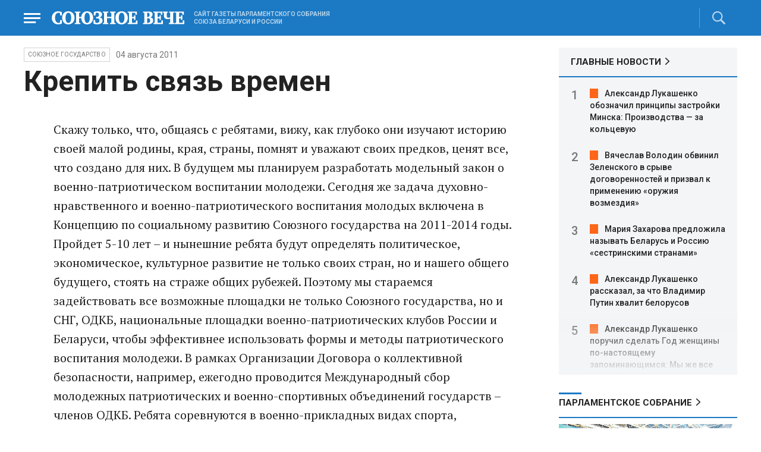

--- FILE ---
content_type: text/html; charset=UTF-8
request_url: https://www.souzveche.ru/articles/our-union/10615/
body_size: 11807
content:

<!DOCTYPE html>
<html lang="ru">

<head>
    <title>Крепить связь времен - Союзное Вече</title>

    <meta charset="UTF-8" />
    <meta http-equiv="Content-Type" content="text/html; charset=utf-8">
    <meta http-equiv="X-UA-Compatible" content="IE=edge" />
    <meta name="viewport" content="width=device-width">
    <meta name="referrer" content="origin">

    <meta name="yandex-verification" content="5971b1c0ef0230e2" />
    <meta name="zen-verification" content="o9ZuOFuPAR5zU5cAhcc0XUgr4xZVhqG823jhh3jEoEvXHsXLhPPcFSKHXurw61Ag" />

    <link rel="stylesheet" href="/local/templates/2023/css/animate.css" type="text/css" />
    <link rel="stylesheet" href="/local/templates/2023/css/main.css?21" type="text/css" />

    <link rel="icon" href="/local/templates/2023/favicon.ico" type="image/x-icon">
    <meta property="og:image" content="https://www.souzveche.ru/souzveche-logo.jpg" />
    <meta property="og:title" content="Крепить связь времен - Союзное Вече" />
    <meta property="og:description" content="Сайт газеты Парламентского Собрания Союза Беларуси и России" />


    <script src="/local/templates/2023/js/jquery.min.js"></script>
    <script src="/local/templates/2023/js/main.js?21"></script>

    <link rel="preconnect" href="https://fonts.googleapis.com">
    <link rel="preconnect" href="https://fonts.gstatic.com" crossorigin>
    <link href="https://fonts.googleapis.com/css2?family=PT+Serif:ital,wght@0,400;0,700;1,400;1,700&family=Roboto:wght@400;500;700&display=swap" rel="stylesheet">

    <meta http-equiv="Content-Type" content="text/html; charset=UTF-8" />
<meta name="robots" content="index, follow" />
<meta name="keywords" content="союзное государство, статья, публикация, статьи, публикации" />
<meta name="description" content="Публикации сетевого СМИ газеты Парламентского Собрания Союза Беларуси и России «Союзное Вече»" />
<link href="/local/templates/2023/styles.css?1698480964832" type="text/css"  data-template-style="true"  rel="stylesheet" />
</head>

<body>
        <div class="page_wrapper agr">

            <!-- Header start -->
        <div class="headline_clear flex"></div>
        <div class="header bblue fixed w100">
            <div class="menu_more bblue h100 fixed fadeInLeft animated" id="menu_more">
                <div class="auto anim">
                <ul class="f16"><li><b>РУБРИКИ</b></li><li><a href="/articles/politics/">Первые лица</a></li><li><a href="/articles/tribune_deputy/">Парламентское Собрание</a></li><li><a href="/articles/economy/">Экономика</a></li><li><a href="/articles/community/">Общество</a></li><li><a href="/articles/science/">Наука</a></li><li><a href="/articles/culture/">Культура</a></li><li><a href="/articles/sport/">Спорт</a></li><li><a href="/articles/tourism/">Туризм</a></li><li><a href="/articles/laws_and_rights/">Вопрос-ответ</a></li><li><a href="/videonews/"><span style="padding-top: 16px;">Видео</span></a></li></ul><ul class="f14"><li><b>О НАС</b></li><li><a href="/about/">О сайте</a></li><li><a href="/contacts/">Контакты</a></li><li><a href="/rules/">Правовая информация</a></li></ul>                </div>

                <div class="socium flex row bblue">
                    <a target="_blank" href="https://vk.com/souzveche"><img src="/local/templates/2023/i/header/vk.svg" /></a>
                    <a target="_blank" href=""><img src="/local/templates/2023/i/header/ok.svg" /></a>
                    <a target="_blank" href="https://www.youtube.com/channel/UCeme9Tyhq3FxWDzDa1PlYMA"><img src="/local/templates/2023/i/header/youtube.svg" /></a>
                    <a target="_blank" href="https://t.me/souz_veche"><img src="/local/templates/2023/i/header/tg.svg" /></a>
                    <a target="_blank" href="https://dzen.ru/ru_by?share_to=link"><img src="/local/templates/2023/i/header/zen2.svg"></a>
                    <a target="_blank" href="https://max.ru/ru_by"><svg width="22" height="21" viewBox="0 0 25 24" fill="none" xmlns="http://www.w3.org/2000/svg"><path fill-rule="evenodd" clip-rule="evenodd" d="M12.3405 23.9342C9.97568 23.9342 8.87728 23.5899 6.97252 22.2125C5.76041 23.762 1.94518 24.9672 1.77774 22.9012C1.77774 21.3535 1.42788 20.0492 1.04269 18.6132C0.570922 16.8544 0.0461426 14.898 0.0461426 12.0546C0.0461426 5.27426 5.6424 0.175079 12.2777 0.175079C18.913 0.175079 24.1153 5.52322 24.1153 12.1205C24.1153 18.7178 18.7474 23.9342 12.3405 23.9342ZM12.4368 6.03673C9.20791 5.86848 6.68817 8.0948 6.13253 11.5794C5.6724 14.465 6.48821 17.9812 7.18602 18.1582C7.51488 18.2416 8.35763 17.564 8.87711 17.0475C9.73154 17.5981 10.712 18.0245 11.8019 18.0813C15.1168 18.254 18.0544 15.6761 18.228 12.382C18.4016 9.08792 15.7517 6.20946 12.4368 6.03673Z" fill="currentColor"></path></svg></a>
                </div>
            </div>


            <div class="wrapper pl0">
                <div class="flex between row ">
                    <div class="flex row center">
                        <a href="javascript:void(0);" class="menu p15 anim" id="menu"></a>
                        <a href="/" class="logo flex center"><img src="/local/templates/2023/i/header/logo.svg" /></a>
                        <p class="flex ml15 wordmark f10"><b>САЙТ ГАЗЕТЫ ПАРЛАМЕНТСКОГО СОБРАНИЯ СОЮЗА БЕЛАРУСИ И РОССИИ</b></p>
                    </div>
                    <div class="flex row center">
                                                <div class="search flex center" id="search">
                            <form class="form fadeInRight animated" action="/search/">
                                <input class="text f18" type="text" name="q" placeholder="Поиск по сайту" >
                                <input class="submit f14" type="submit" value="Найти">
                            </form>
                            <a class="flex center anim" href="javascript:void(0);"></a>
                        </div>
                    </div>
                </div>
            </div>
        </div>
        <!-- Header end -->

        

<div class="article_block">
	<div class="wrapper main flex row between start">
						

<article class="left flex column start article">
    <div class="flex row tagblock center wrap">
        <a class="tag f10 anim uppercase" href="/articles/our-union/">Союзное государство</a>
        <time class="time f14" datetime="2011-08-04T00:00:00+04:00">04 августа 2011</time>
		    </div>
    <h1>Крепить связь времен</h1>
    <h4></h4>

    <div class="flex column body_article">
		
		<div class="p">
		Скажу только, что, общаясь с ребятами, вижу, как глубоко они изучают историю своей малой родины, края, страны, помнят и уважают своих предков, ценят все, что создано для них. В будущем мы планируем разработать модельный закон о военно-патриотическом воспитании молодежи. Сегодня же задача духовно-нравственного и военно-патриотического воспитания молодых включена в Концепцию по социальному развитию Союзного государства на 2011-2014 годы. Пройдет 5-10 лет – и нынешние ребята будут определять политическое, экономическое, культурное развитие не только своих стран, но и нашего общего будущего, стоять на страже общих рубежей. Поэтому мы стараемся задействовать все возможные площадки не только Союзного государства, но и СНГ, ОДКБ, национальные площадки военно-патриотических клубов России и Беларуси, чтобы эффективнее использовать формы и методы патриотического воспитания молодежи. В рамках Организации Договора о коллективной безопасности, например, ежегодно проводится Международный сбор молодежных патриотических и военно-спортивных объединений государств – членов ОДКБ. Ребята соревнуются в военно-прикладных видах спорта, участвуют в днях национальных культур, играх «Зарница», «Орленок», «Победа», ведут диспуты по самым актуальным темам. Главы государств – членов ОДКБ решили придать Международному сбору патриотических и военно-спортивных объединений официальный статус. Также решено создать постоянно действующий Международный военно-спортивный центр ОДКБ в Киргизии на озере Иссык-Куль. <br />
Одним из направлений патриотического воспитания молодежи в Союзном государстве является поисковая работа. Созданы несколько специальных групп, участники которых до сих пор находят крупные захоронения советских солдат, погибших в ходе Великой Отечественной войны. Во время проведения поисковых экспедиций молодые люди носят военную форму, готовят на костре солдатскую кашу, поют песни военных лет. Соприкасаясь с безмолвными свидетельствами войны, начинают по-иному смотреть на события тех лет и понимать истинный героизм солдат, защищавших нашу Родину. В Парламентском Собрании родилась очень интересная идея – в юбилейный год провести наших суворовцев и кадет по военным дорогам 1812 года: Москва – Тарутино – Малоярославец – Верея – Бородино – Царево Займище – Красный – Ватутина Гора – Смоленск. Ребята смогут посетить музеи, памятные монументы в честь победы русского оружия. <br />
Сегодня большой вклад в военно-патриотическое воспитание молодежи  вносит организация бывших военнослужащих спецназа, армии и флота «РОС», в состав которой входит 246 патриотических клубов. В них около 30 тысяч ребят готовятся к службе в армии, поисковой работе,  изучают военное дело, оружие и многое другое. В Беларуси и России в процессе патриотического воспитания молодежи широко практикуются мероприятия с участием ветеранов Великой Отечественной войны. Это и встречи в классах, и вахты Памяти, и посещения военных и мемориальных памятников и захоронений. Мы хотим добиться от наших ребят заинтересованного отношения к военной и государственной службе, готовности к достойному выполнению функции по защите Отечества, гордости за принадлежность к великому народу, почитания национальных святынь,&nbsp;&nbsp;верности военной присяге, Боевому знамени и Военно-морскому флагу.&nbsp;&nbsp;		</div>

        <div style="text-align: right; opacity: 0.5">
    <script src="https://yastatic.net/share2/share.js"></script>
    <div class="ya-share2" data-curtain data-color-scheme="blackwhite" data-services="vkontakte,odnoklassniki,telegram,viber,whatsapp"></div>
</div>

	
	</div>
</article>


<div class="right flex column start ">
        <div class="flex column main_news w100">
        <h2 class="h2"><a href="/news/">ГЛАВНЫЕ НОВОСТИ</a></h2>
            <div class="block auto">
    <ol>
     	
    	<li><a href="/news/99729/">Александр Лукашенко обозначил принципы застройки Минска: Производства — за кольцевую</a></li>
     	
    	<li><a href="/news/99728/">Вячеслав Володин обвинил Зеленского в срыве договоренностей и призвал к применению «оружия возмездия»</a></li>
     	
    	<li><a href="/news/99724/">Мария Захарова предложила называть Беларусь и Россию «сестринскими странами»</a></li>
     	
    	<li><a href="/news/99723/">Александр Лукашенко рассказал, за что Владимир Путин хвалит белорусов</a></li>
     	
    	<li><a href="/news/99727/">Александр Лукашенко поручил сделать Год женщины по-настоящему запоминающимся: Мы же все подкаблучники</a></li>
     	
    	<li><a href="/news/99726/">Александр Лукашенко назвал нынешнюю зиму «прекрасной» и призвал меньше жаловаться на снег</a></li>
     	
    	<li><a href="/news/99725/">Первые представители Беларуси прибыли в олимпийскую деревню в Милане</a></li>
     	
    	<li><a href="/news/99722/">Беларусь в 2025 году установила исторический рекорд по экспорту продовольствия</a></li>
     	
    	<li><a href="/news/99721/">Россия ратифицировала соглашение с Беларусью о защите граждан от внешнего преследования</a></li>
     	
    	<li><a href="/news/99719/">Алексадр Лукашенко о жалобах в TikTok на уборку снега: Пусть пописывают, но не все правда</a></li>
     	
    	<li><a href="/news/99718/">Зеленский отверг предложение встретиться с Путиным в Москве</a></li>
     	
    	<li><a href="/news/99717/">Александр Лукашенко увязал рост зарплат с реальной производительностью труда: «Зряплаты» не будет</a></li>
     	
    	<li><a href="/news/99716/">Армия РФ освободила три населенных пункта в зоне спецоперации</a></li>
     	
    	<li><a href="/news/99715/">Трамп заявил, что просил Путина не наносить удары по Киеву в период сильных холодов</a></li>
     	
    	<li><a href="/news/99714/">Сборная Беларуси по футзалу одержала первую в истории победу на чемпионате Европы</a></li>
        </ol>
</div>
    </div>
    
    
<div class="flex column w100">
    <h2 class="h2 v2 uppercase"><a href="/articles/tribune_deputy/">Парламентское Собрание</a></h2>
    <div class="flex column stars">
        <span class="imgzoom cursor">
            <img src="/upload/iblock/e63/b4dn9yzgxc8qmgxh0rngvard38wm5gqg/izobrazhenie_2026_01_28_181351359.png" >
        </span>
        <h3 class="h3"><a href="/articles/economy/99672/">Виталий УТКИН о СГ:  Вместе находим необходимые резервы для дальнейшего развития</a></h3>
        <p>Член Комиссий ПС по
энергетике и по транспорту рассказал, за счет чего в Беларуси достигается
экономический рост и как укрепляют энергетическую безопасность страны</p>
        <time class="time f12" datetime="2026-01-28T18:12:23+03:00">28 января 2026, 18:12</time>
    </div>
</div>

    
<div class="flex column w100">
    <h2 class="h2 v2 uppercase"><a href="/articles/politics/">Политика</a></h2>
    <div class="flex column stars">
        <span class="imgzoom cursor">
            <img src="/upload/iblock/b69/o5em45bp9ul2y8ahuvntl56bbp1eip0h/izobrazhenie_2026_01_30_214835839.png" >
        </span>
        <h3 class="h3"><a href="/articles/politics/99731/">Непокоренный, прошедший сквозь ад</a></h3>
        <p>Владимир Путин каждый год в этот день
обязательно приезжает в город на Неве, чтобы почтить память мужественных жителей
и защитников города. Города, прошедшего сквозь ад, которого еще не знала
летопись человечества</p>
        <time class="time f12" datetime="2026-01-30T21:44:11+03:00">30 января 2026, 21:44</time>
    </div>
</div>

    <div class="flex column w100">
        <h2 class="h2 v2"><a href="/articles/mneniya/">МНЕНИЯ</a></h2>
<div class="flex row wrap minds between">
    <div class="flex column">
        <div class="flex row mind">
            <div class="img"><img src="/upload/iblock/b14/s6es9q40vjpka7iiq6615z3arboa6uwj/Panyukov-1.jpg"></div>
            <div class="text">
                <blockquote><a href="/articles/mneniya/99730/"> Снег идет, и все в смятенье</a></blockquote>
                <p class="name">Михаил Панюков</p>
                                <p class="more">Рекордные
снегопады не парализуют жизнь в Минске и Москве, в отличие от Нью-Йорка</p>
                            </div>
        </div>
    </div>
    <div class="flex column">
        <div class="flex row mind">
            <div class="img"><img src="/upload/iblock/2a3/gtlg7x47oazlik5r4y4153vx32t8yrl9/Balobin_Udaltsov.jpg"></div>
            <div class="text">
                <blockquote><a href="/articles/mneniya/99701/"> Стрижка по-китайски</a></blockquote>
                <p class="name">Андрей Удальцов</p>
                                <p class="more">С
клуба Леонида Слуцкого сняли десять очков</p>
                            </div>
        </div>
    </div>
    <div class="flex column">
        <div class="flex row mind">
            <div class="img"><img src="/upload/iblock/8a0/fsy3ohn7buiyed20iw373c9jye1xbjfq/Kristina-Vorobyeva.jpg"></div>
            <div class="text">
                <blockquote><a href="/articles/mneniya/99632/"> Вот и встретились два одиночества…</a></blockquote>
                <p class="name">Кристина Воробьёва</p>
                                <p class="more"><p>
	 Повесть о том, как встретились Володимир Лександорович и Светлана Георгиевна
</p></p>
                            </div>
        </div>
    </div>
</div>
    </div>
            <div class="flex column three">
            <h2 class="h2 v2"><a href="">ТЕЛЕГРАМ RUBY. ОПЕРАТИВНО</a></h2>
            <ul class="flex column between ruby">
                            <li class="flex column">
                    <a href="https://t.me/souz_veche" target="_blank" rel="nofollow">Германия заплатила за санкции ЕС против России стагнацией в экономике</a>
                    <time class="time f12" datetime="2026-01-30T16:31:04+03:00">30 января 2026, 16:31</time>
                </li>
                            <li class="flex column">
                    <a href="https://t.me/souz_veche" target="_blank" rel="nofollow">Главное из заявлений Марии Захаровой на брифинге:</a>
                    <time class="time f12" datetime="2026-01-30T17:09:04+03:00">30 января 2026, 17:09</time>
                </li>
                            <li class="flex column">
                    <a href="https://t.me/souz_veche" target="_blank" rel="nofollow">Россия и Объединенные Арабские Эмираты сотрудничают в рамках инициативы по созданию Зерновой биржи БРИКС, сообщил вице-премьер Дмитрий Патрушев на Международной выставке «Gulfood 2026» в Дубае</a>
                    <time class="time f12" datetime="2026-01-30T17:28:56+03:00">30 января 2026, 17:28</time>
                </li>
                            <li class="flex column">
                    <a href="https://t.me/souz_veche" target="_blank" rel="nofollow">Поддержка Германией киевского режима является по сути своей немыслимой, учитывая причастность Украины к подрыву "Северных потоков", заявил Грушко</a>
                    <time class="time f12" datetime="2026-01-30T17:41:04+03:00">30 января 2026, 17:41</time>
                </li>
                            <li class="flex column">
                    <a href="https://t.me/souz_veche" target="_blank" rel="nofollow">Володин: Меньше слов... меньше проблем</a>
                    <time class="time f12" datetime="2026-01-30T18:16:31+03:00">30 января 2026, 18:16</time>
                </li>
                            <li class="flex column">
                    <a href="https://t.me/souz_veche" target="_blank" rel="nofollow">Совет дня от Лукашенко – о секрете красоты для женщин:</a>
                    <time class="time f12" datetime="2026-01-30T18:41:04+03:00">30 января 2026, 18:41</time>
                </li>
                            <li class="flex column">
                    <a href="https://t.me/souz_veche" target="_blank" rel="nofollow">Зеленский:</a>
                    <time class="time f12" datetime="2026-01-30T19:16:04+03:00">30 января 2026, 19:16</time>
                </li>
                            <li class="flex column">
                    <a href="https://t.me/souz_veche" target="_blank" rel="nofollow">Россия и Объединенные Арабские Эмираты сотрудничают в рамках инициативы по созданию Зерновой биржи БРИКС, сообщил вице-премьер Дмитрий Патрушев на Международной выставке «Gulfood 2026» в Дубае</a>
                    <time class="time f12" datetime="2026-01-30T19:47:04+03:00">30 января 2026, 19:47</time>
                </li>
                            <li class="flex column">
                    <a href="https://t.me/souz_veche" target="_blank" rel="nofollow">ЕС рассматривает предложение заменить ограничение цен на российскую нефть запретом на морские перевозки в рамках нового пакета санкций — Bloomberg</a>
                    <time class="time f12" datetime="2026-01-30T20:24:21+03:00">30 января 2026, 20:24</time>
                </li>
                            <li class="flex column">
                    <a href="https://t.me/souz_veche" target="_blank" rel="nofollow">Да что вы понимаете в рекламе: белорусский Барановичский хлебозавод снял лучший рекламный ролик с Леонардо Ди Каприо</a>
                    <time class="time f12" datetime="2026-01-30T20:47:04+03:00">30 января 2026, 20:47</time>
                </li>
                        </ul>
        </div>
        </div>

	</div>
</div>

<div class="blueline bblue jcenter flex article">
    <div class="flex row wrapper between center">
        <div class="flex row buttons between wrap body_article">
            <a target="_blank" href="https://vk.com/souzveche"><img src="/local/templates/2023/i/header/bvk.svg">вк</a>
<a target="_blank" href="https://ok.ru/souzveche" style__="letter-spacing: -1px; font-family: 'PT Serif Narrow'"><img src="/local/templates/2023/i/header/bok.svg">ок</a>
<a target="_blank" href="https://www.youtube.com/channel/UCeme9Tyhq3FxWDzDa1PlYMA"><img src="/local/templates/2023/i/header/byou.svg">youtube</a>
<a target="_blank" href="https://t.me/souz_veche"><img src="/local/templates/2023/i/header/btg.svg">telegram</a>
<a target="_blank" href="https://dzen.ru/ru_by?share_to=link"><img src="/local/templates/2023/i/header/bzen2.svg">ru–by</a>
<a target="_blank" href="https://max.ru/ru_by"><img src="/local/templates/2023/i/header/bmax.jpg" style="width: 22px; height: 22px;">MAX</a>

        </div>
    </div>
</div>


<div class="wrapper readmore">
    <div class="flex column between body_article">
        <h2>Читайте также</h2>
        <div class="in flex row start auto stretch">
            <div class="flex column stars between">
                <div>
    			                    <span class="imgzoom cursor">
                        <img src="/upload/iblock/b69/o5em45bp9ul2y8ahuvntl56bbp1eip0h/izobrazhenie_2026_01_30_214835839.png">
                    </span>
    			                    <h3 class="h3"><a href="/articles/politics/99731/">Непокоренный, прошедший сквозь ад</a></h3>
                </div>

                <div class="bottom flex center">
                    <a class="tag f10 anim uppercase" href="/articles/politics/">Политика</a>
                    <time class="time f12" datetime="2026-01-30T21:44:11+03:00">30 января 2026</time>
                </div>
            </div>
            <div class="flex column stars between">
                <div>
    			                    <span class="imgzoom cursor">
                        <img src="/upload/iblock/3e3/ubrutyhidqvo1kq7hbtw02ijirtpky3g/izobrazhenie_2026_01_29_161813487.png">
                    </span>
    			                    <h3 class="h3"><a href="/articles/tourism/99695/">Ким Хен Гук: Будущее движется по улицам Москвы вместе с людьми</a></h3>
                </div>

                <div class="bottom flex center">
                    <a class="tag f10 anim uppercase" href="/articles/tourism/">Туризм</a>
                    <time class="time f12" datetime="2026-01-29T16:16:33+03:00">29 января 2026</time>
                </div>
            </div>
            <div class="flex column stars between">
                <div>
    			                    <span class="imgzoom cursor">
                        <img src="/upload/iblock/e63/b4dn9yzgxc8qmgxh0rngvard38wm5gqg/izobrazhenie_2026_01_28_181351359.png">
                    </span>
    			                    <h3 class="h3"><a href="/articles/economy/99672/">Виталий УТКИН о СГ:  Вместе находим необходимые резервы для дальнейшего развития</a></h3>
                </div>

                <div class="bottom flex center">
                    <a class="tag f10 anim uppercase" href="/articles/economy/">Экономика</a>
                    <time class="time f12" datetime="2026-01-28T18:12:23+03:00">28 января 2026</time>
                </div>
            </div>
            <div class="flex column stars between">
                <div>
    			                    <span class="imgzoom cursor">
                        <img src="/upload/iblock/eba/wlgibszvsd44kav3dyyno11at7829mdk/izobrazhenie_2026_01_28_200557576.png">
                    </span>
    			                    <h3 class="h3"><a href="/articles/culture/99676/">Восстановлены неизвестные ранее произведения Прокофьева</a></h3>
                </div>

                <div class="bottom flex center">
                    <a class="tag f10 anim uppercase" href="/articles/culture/">Культура</a>
                    <time class="time f12" datetime="2026-01-28T20:03:22+03:00">28 января 2026</time>
                </div>
            </div>
            <div class="flex column stars between">
                <div>
    			                    <span class="imgzoom cursor">
                        <img src="/upload/iblock/684/6hk7hc7h29hnnk6ckssu4gmiolbaq8eh/izobrazhenie_2026_01_29_021043821.png">
                    </span>
    			                    <h3 class="h3"><a href="/articles/community/99678/">Поэт фронтовой надежды</a></h3>
                </div>

                <div class="bottom flex center">
                    <a class="tag f10 anim uppercase" href="/articles/community/">Общество</a>
                    <time class="time f12" datetime="2026-01-29T02:07:17+03:00">29 января 2026</time>
                </div>
            </div>
            <div class="flex column stars between">
                <div>
    			                    <span class="imgzoom cursor">
                        <img src="/upload/iblock/e63/b4dn9yzgxc8qmgxh0rngvard38wm5gqg/izobrazhenie_2026_01_28_181351359.png">
                    </span>
    			                    <h3 class="h3"><a href="/articles/economy/99672/">Виталий УТКИН о СГ:  Вместе находим необходимые резервы для дальнейшего развития</a></h3>
                </div>

                <div class="bottom flex center">
                    <a class="tag f10 anim uppercase" href="/articles/economy/">Экономика</a>
                    <time class="time f12" datetime="2026-01-28T18:12:23+03:00">28 января 2026</time>
                </div>
            </div>
        </div>
    </div>
</div>


        <!-- footer -->
        <div class="grayline jcenter flex">
            <div class="flex row wrapper between center jcenter uppercase">
<a href="/about/">О сайте</a><a href="/contacts/">Контакты</a><a href="/authors/">Авторы</a><a href="/rules/">Правовая информация</a>            </div>
        </div>

        <div class="footer jcenter flex bblue">
            <div class="flex row wrapper between start ">
                <div class="flex row p18">
                    <img src="/local/templates/2023/i/header/footer.png" >
                </div>
                <div class="flex row between  text">
                    <div class="flex column   ">
                        <p>© 1991-2026 «Союзное Вече». Сетевое издание зарегистрировано роскомнадзором, свидетельство эл № фc77-52606 от 25 января 2013 года. </p>
                        <p>Вся информация, размещенная на веб-сайте www.souzveche.ru, охраняется в соответствии с законодательством РФ об авторском праве и международными соглашениями.</p>
                    
                        <p style="opacity: 0.25; cursor: pointer; display: none;"><a rel="nofollow" onclick="toOldDesign();">Старый дизайн</a></p>
                        <script>
                            function toOldDesign()
                            {
                                document.cookie='DESIGN2023=N;path=/; SameSite=None; Secure;'
                                document.location.reload();
                            }
                        </script>
                    </div>
                    <div class="flex column   ">
                        <p>127015, г. Москва, ул. Новодмитровская, д. 2Б, 7 этаж, помещение 701 <br>Главный редактор Камека Светлана Владимировна <br>Первый зам. главного редактора Раковская Лариса Павловна</p>
                        <p>Приобретение авторских прав: 8 (495) 637-64-88 (доб.8800)</p>
                    </div>
                </div>
            </div>
        </div>

        <script>
            $(document).ready(function () {
                $(window).on('load', function(){ 
                    // Выравнивает главные новости относительно главного модуля 
                    $('.main_news').height($('.main_block').height() - 30);
                });
            });	
        </script>
    </div>

<!-- Yandex.Metrika counter -->
<script type="text/javascript" >
   (function(m,e,t,r,i,k,a){m[i]=m[i]||function(){(m[i].a=m[i].a||[]).push(arguments)};
   m[i].l=1*new Date();
   for (var j = 0; j < document.scripts.length; j++) {if (document.scripts[j].src === r) { return; }}
   k=e.createElement(t),a=e.getElementsByTagName(t)[0],k.async=1,k.src=r,a.parentNode.insertBefore(k,a)})
   (window, document, "script", "https://mc.yandex.ru/metrika/tag.js", "ym");

   ym(32231609, "init", {
        clickmap:true,
        trackLinks:true,
        accurateTrackBounce:true,
        webvisor:true
   });
</script>
<noscript><div><img src="https://mc.yandex.ru/watch/32231609" style="position:absolute; left:-9999px;" alt="" /></div></noscript>
<!-- /Yandex.Metrika counter -->

<script>
	(function(i,s,o,g,r,a,m){i['GoogleAnalyticsObject']=r;i[r]=i[r]||function(){
			(i[r].q=i[r].q||[]).push(arguments)},i[r].l=1*new Date();a=s.createElement(o),
		m=s.getElementsByTagName(o)[0];a.async=1;a.src=g;m.parentNode.insertBefore(a,m)
	})(window,document,'script','https://www.google-analytics.com/analytics.js','ga');
	ga('create', 'UA-89163769-1', 'auto');
	ga('send', 'pageview');
</script>


<!--LiveInternet counter--><script>
new Image().src = "https://counter.yadro.ru/hit?r"+
escape(document.referrer)+((typeof(screen)=="undefined")?"":
";s"+screen.width+"*"+screen.height+"*"+(screen.colorDepth?
screen.colorDepth:screen.pixelDepth))+";u"+escape(document.URL)+
";h"+escape(document.title.substring(0,150))+
";"+Math.random();</script><!--/LiveInternet-->

</body>

</html>